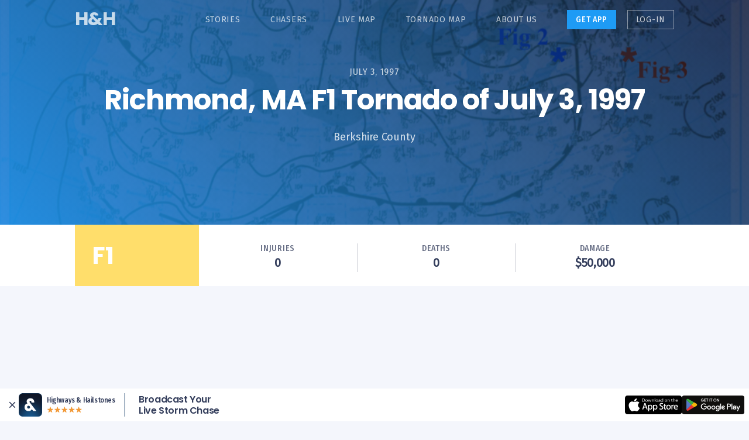

--- FILE ---
content_type: text/html; charset=UTF-8
request_url: https://highwaysandhailstones.com/tornado/richmond-ma-f1-tornado-of-july-3-1997/
body_size: 12914
content:

<!doctype html>
<!--[if lt IE 9]><html class="no-js no-svg ie lt-ie9 lt-ie8 lt-ie7" lang="en-US"> <![endif]-->
<!--[if IE 9]><html class="no-js no-svg ie ie9 lt-ie9 lt-ie8" lang="en-US"> <![endif]-->
<!--[if gt IE 9]><!--><html class="no-js no-svg" lang="en-US"> <!--<![endif]-->
<head>
    <meta charset="UTF-8" />
    <meta http-equiv="Content-Type" content="text/html; charset=UTF-8" />
    <meta http-equiv="X-UA-Compatible" content="IE=edge">
    <meta name="viewport" content="width=device-width, initial-scale=1, user-scalable=no">

    <meta name='robots' content='index, follow, max-image-preview:large, max-snippet:-1, max-video-preview:-1' />

	<!-- This site is optimized with the Yoast SEO plugin v21.5 - https://yoast.com/wordpress/plugins/seo/ -->
	<title>Richmond, MA F1 Tornado of July 3, 1997 &#8212; Highways &amp; Hailstones</title>
	<meta name="description" content="Recounting the tornado that occurred northwest of Richmond, Massachusetts during a tornado outbreak on July 3, 1997." />
	<link rel="canonical" href="https://highwaysandhailstones.com/tornado/richmond-ma-f1-tornado-of-july-3-1997/" />
	<meta property="og:locale" content="en_US" />
	<meta property="og:type" content="article" />
	<meta property="og:title" content="Richmond, MA F1 Tornado of July 3, 1997 &#8212; Highways &amp; Hailstones" />
	<meta property="og:description" content="Recounting the tornado that occurred northwest of Richmond, Massachusetts during a tornado outbreak on July 3, 1997." />
	<meta property="og:url" content="https://highwaysandhailstones.com/tornado/richmond-ma-f1-tornado-of-july-3-1997/" />
	<meta property="og:site_name" content="Highways &amp; Hailstones" />
	<meta property="article:publisher" content="https://www.facebook.com/highwaysandhailstones/" />
	<meta property="og:image" content="https://highwaysandhailstones.com/wp-content/uploads/2020/01/Untitled-27-1.png" />
	<meta property="og:image:width" content="928" />
	<meta property="og:image:height" content="731" />
	<meta property="og:image:type" content="image/png" />
	<meta name="twitter:card" content="summary_large_image" />
	<meta name="twitter:site" content="@highwayshail" />
	<meta name="twitter:label1" content="Est. reading time" />
	<meta name="twitter:data1" content="2 minutes" />
	<script type="application/ld+json" class="yoast-schema-graph">{"@context":"https://schema.org","@graph":[{"@type":"WebPage","@id":"https://highwaysandhailstones.com/tornado/richmond-ma-f1-tornado-of-july-3-1997/","url":"https://highwaysandhailstones.com/tornado/richmond-ma-f1-tornado-of-july-3-1997/","name":"Richmond, MA F1 Tornado of July 3, 1997 &#8212; Highways &amp; Hailstones","isPartOf":{"@id":"https://highwaysandhailstones.com/#website"},"primaryImageOfPage":{"@id":"https://highwaysandhailstones.com/tornado/richmond-ma-f1-tornado-of-july-3-1997/#primaryimage"},"image":{"@id":"https://highwaysandhailstones.com/tornado/richmond-ma-f1-tornado-of-july-3-1997/#primaryimage"},"thumbnailUrl":"https://highwaysandhailstones.com/wp-content/uploads/2020/01/Untitled-27-1.png","datePublished":"2020-01-09T16:55:32+00:00","dateModified":"2020-01-09T16:55:32+00:00","description":"Recounting the tornado that occurred northwest of Richmond, Massachusetts during a tornado outbreak on July 3, 1997.","breadcrumb":{"@id":"https://highwaysandhailstones.com/tornado/richmond-ma-f1-tornado-of-july-3-1997/#breadcrumb"},"inLanguage":"en-US","potentialAction":[{"@type":"ReadAction","target":["https://highwaysandhailstones.com/tornado/richmond-ma-f1-tornado-of-july-3-1997/"]}]},{"@type":"ImageObject","inLanguage":"en-US","@id":"https://highwaysandhailstones.com/tornado/richmond-ma-f1-tornado-of-july-3-1997/#primaryimage","url":"https://highwaysandhailstones.com/wp-content/uploads/2020/01/Untitled-27-1.png","contentUrl":"https://highwaysandhailstones.com/wp-content/uploads/2020/01/Untitled-27-1.png","width":928,"height":731},{"@type":"BreadcrumbList","@id":"https://highwaysandhailstones.com/tornado/richmond-ma-f1-tornado-of-july-3-1997/#breadcrumb","itemListElement":[{"@type":"ListItem","position":1,"name":"Home","item":"https://highwaysandhailstones.com/"},{"@type":"ListItem","position":2,"name":"Tornadoes","item":"https://highwaysandhailstones.com/tornado/"},{"@type":"ListItem","position":3,"name":"Richmond, MA F1 Tornado of July 3, 1997"}]},{"@type":"WebSite","@id":"https://highwaysandhailstones.com/#website","url":"https://highwaysandhailstones.com/","name":"Highways &amp; Hailstones","description":"Severe weather, experienced","publisher":{"@id":"https://highwaysandhailstones.com/#organization"},"potentialAction":[{"@type":"SearchAction","target":{"@type":"EntryPoint","urlTemplate":"https://highwaysandhailstones.com/?s={search_term_string}"},"query-input":"required name=search_term_string"}],"inLanguage":"en-US"},{"@type":"Organization","@id":"https://highwaysandhailstones.com/#organization","name":"Highways & Hailstones","url":"https://highwaysandhailstones.com/","logo":{"@type":"ImageObject","inLanguage":"en-US","@id":"https://highwaysandhailstones.com/#/schema/logo/image/","url":"https://highwaysandhailstones.com/wp-content/uploads/2019/05/HighwaysANDhailstones2.jpg","contentUrl":"https://highwaysandhailstones.com/wp-content/uploads/2019/05/HighwaysANDhailstones2.jpg","width":768,"height":512,"caption":"Highways & Hailstones"},"image":{"@id":"https://highwaysandhailstones.com/#/schema/logo/image/"},"sameAs":["https://www.facebook.com/highwaysandhailstones/","https://twitter.com/highwayshail"]}]}</script>
	<!-- / Yoast SEO plugin. -->


<link rel='dns-prefetch' href='//cdnjs.cloudflare.com' />
<link rel="alternate" type="application/rss+xml" title="Highways &amp; Hailstones &raquo; Feed" href="https://highwaysandhailstones.com/feed/" />
<link rel="alternate" type="application/rss+xml" title="Highways &amp; Hailstones &raquo; Comments Feed" href="https://highwaysandhailstones.com/comments/feed/" />
<script type="text/javascript">
/* <![CDATA[ */
window._wpemojiSettings = {"baseUrl":"https:\/\/s.w.org\/images\/core\/emoji\/14.0.0\/72x72\/","ext":".png","svgUrl":"https:\/\/s.w.org\/images\/core\/emoji\/14.0.0\/svg\/","svgExt":".svg","source":{"concatemoji":"https:\/\/highwaysandhailstones.com\/wp-includes\/js\/wp-emoji-release.min.js?ver=6.4.7"}};
/*! This file is auto-generated */
!function(i,n){var o,s,e;function c(e){try{var t={supportTests:e,timestamp:(new Date).valueOf()};sessionStorage.setItem(o,JSON.stringify(t))}catch(e){}}function p(e,t,n){e.clearRect(0,0,e.canvas.width,e.canvas.height),e.fillText(t,0,0);var t=new Uint32Array(e.getImageData(0,0,e.canvas.width,e.canvas.height).data),r=(e.clearRect(0,0,e.canvas.width,e.canvas.height),e.fillText(n,0,0),new Uint32Array(e.getImageData(0,0,e.canvas.width,e.canvas.height).data));return t.every(function(e,t){return e===r[t]})}function u(e,t,n){switch(t){case"flag":return n(e,"\ud83c\udff3\ufe0f\u200d\u26a7\ufe0f","\ud83c\udff3\ufe0f\u200b\u26a7\ufe0f")?!1:!n(e,"\ud83c\uddfa\ud83c\uddf3","\ud83c\uddfa\u200b\ud83c\uddf3")&&!n(e,"\ud83c\udff4\udb40\udc67\udb40\udc62\udb40\udc65\udb40\udc6e\udb40\udc67\udb40\udc7f","\ud83c\udff4\u200b\udb40\udc67\u200b\udb40\udc62\u200b\udb40\udc65\u200b\udb40\udc6e\u200b\udb40\udc67\u200b\udb40\udc7f");case"emoji":return!n(e,"\ud83e\udef1\ud83c\udffb\u200d\ud83e\udef2\ud83c\udfff","\ud83e\udef1\ud83c\udffb\u200b\ud83e\udef2\ud83c\udfff")}return!1}function f(e,t,n){var r="undefined"!=typeof WorkerGlobalScope&&self instanceof WorkerGlobalScope?new OffscreenCanvas(300,150):i.createElement("canvas"),a=r.getContext("2d",{willReadFrequently:!0}),o=(a.textBaseline="top",a.font="600 32px Arial",{});return e.forEach(function(e){o[e]=t(a,e,n)}),o}function t(e){var t=i.createElement("script");t.src=e,t.defer=!0,i.head.appendChild(t)}"undefined"!=typeof Promise&&(o="wpEmojiSettingsSupports",s=["flag","emoji"],n.supports={everything:!0,everythingExceptFlag:!0},e=new Promise(function(e){i.addEventListener("DOMContentLoaded",e,{once:!0})}),new Promise(function(t){var n=function(){try{var e=JSON.parse(sessionStorage.getItem(o));if("object"==typeof e&&"number"==typeof e.timestamp&&(new Date).valueOf()<e.timestamp+604800&&"object"==typeof e.supportTests)return e.supportTests}catch(e){}return null}();if(!n){if("undefined"!=typeof Worker&&"undefined"!=typeof OffscreenCanvas&&"undefined"!=typeof URL&&URL.createObjectURL&&"undefined"!=typeof Blob)try{var e="postMessage("+f.toString()+"("+[JSON.stringify(s),u.toString(),p.toString()].join(",")+"));",r=new Blob([e],{type:"text/javascript"}),a=new Worker(URL.createObjectURL(r),{name:"wpTestEmojiSupports"});return void(a.onmessage=function(e){c(n=e.data),a.terminate(),t(n)})}catch(e){}c(n=f(s,u,p))}t(n)}).then(function(e){for(var t in e)n.supports[t]=e[t],n.supports.everything=n.supports.everything&&n.supports[t],"flag"!==t&&(n.supports.everythingExceptFlag=n.supports.everythingExceptFlag&&n.supports[t]);n.supports.everythingExceptFlag=n.supports.everythingExceptFlag&&!n.supports.flag,n.DOMReady=!1,n.readyCallback=function(){n.DOMReady=!0}}).then(function(){return e}).then(function(){var e;n.supports.everything||(n.readyCallback(),(e=n.source||{}).concatemoji?t(e.concatemoji):e.wpemoji&&e.twemoji&&(t(e.twemoji),t(e.wpemoji)))}))}((window,document),window._wpemojiSettings);
/* ]]> */
</script>
<style id='wp-emoji-styles-inline-css' type='text/css'>

	img.wp-smiley, img.emoji {
		display: inline !important;
		border: none !important;
		box-shadow: none !important;
		height: 1em !important;
		width: 1em !important;
		margin: 0 0.07em !important;
		vertical-align: -0.1em !important;
		background: none !important;
		padding: 0 !important;
	}
</style>
<link rel='stylesheet' id='wp-block-library-css' href='https://highwaysandhailstones.com/wp-includes/css/dist/block-library/style.min.css?ver=6.4.7' type='text/css' media='all' />
<style id='classic-theme-styles-inline-css' type='text/css'>
/*! This file is auto-generated */
.wp-block-button__link{color:#fff;background-color:#32373c;border-radius:9999px;box-shadow:none;text-decoration:none;padding:calc(.667em + 2px) calc(1.333em + 2px);font-size:1.125em}.wp-block-file__button{background:#32373c;color:#fff;text-decoration:none}
</style>
<style id='global-styles-inline-css' type='text/css'>
body{--wp--preset--color--black: #000000;--wp--preset--color--cyan-bluish-gray: #abb8c3;--wp--preset--color--white: #ffffff;--wp--preset--color--pale-pink: #f78da7;--wp--preset--color--vivid-red: #cf2e2e;--wp--preset--color--luminous-vivid-orange: #ff6900;--wp--preset--color--luminous-vivid-amber: #fcb900;--wp--preset--color--light-green-cyan: #7bdcb5;--wp--preset--color--vivid-green-cyan: #00d084;--wp--preset--color--pale-cyan-blue: #8ed1fc;--wp--preset--color--vivid-cyan-blue: #0693e3;--wp--preset--color--vivid-purple: #9b51e0;--wp--preset--gradient--vivid-cyan-blue-to-vivid-purple: linear-gradient(135deg,rgba(6,147,227,1) 0%,rgb(155,81,224) 100%);--wp--preset--gradient--light-green-cyan-to-vivid-green-cyan: linear-gradient(135deg,rgb(122,220,180) 0%,rgb(0,208,130) 100%);--wp--preset--gradient--luminous-vivid-amber-to-luminous-vivid-orange: linear-gradient(135deg,rgba(252,185,0,1) 0%,rgba(255,105,0,1) 100%);--wp--preset--gradient--luminous-vivid-orange-to-vivid-red: linear-gradient(135deg,rgba(255,105,0,1) 0%,rgb(207,46,46) 100%);--wp--preset--gradient--very-light-gray-to-cyan-bluish-gray: linear-gradient(135deg,rgb(238,238,238) 0%,rgb(169,184,195) 100%);--wp--preset--gradient--cool-to-warm-spectrum: linear-gradient(135deg,rgb(74,234,220) 0%,rgb(151,120,209) 20%,rgb(207,42,186) 40%,rgb(238,44,130) 60%,rgb(251,105,98) 80%,rgb(254,248,76) 100%);--wp--preset--gradient--blush-light-purple: linear-gradient(135deg,rgb(255,206,236) 0%,rgb(152,150,240) 100%);--wp--preset--gradient--blush-bordeaux: linear-gradient(135deg,rgb(254,205,165) 0%,rgb(254,45,45) 50%,rgb(107,0,62) 100%);--wp--preset--gradient--luminous-dusk: linear-gradient(135deg,rgb(255,203,112) 0%,rgb(199,81,192) 50%,rgb(65,88,208) 100%);--wp--preset--gradient--pale-ocean: linear-gradient(135deg,rgb(255,245,203) 0%,rgb(182,227,212) 50%,rgb(51,167,181) 100%);--wp--preset--gradient--electric-grass: linear-gradient(135deg,rgb(202,248,128) 0%,rgb(113,206,126) 100%);--wp--preset--gradient--midnight: linear-gradient(135deg,rgb(2,3,129) 0%,rgb(40,116,252) 100%);--wp--preset--font-size--small: 13px;--wp--preset--font-size--medium: 20px;--wp--preset--font-size--large: 36px;--wp--preset--font-size--x-large: 42px;--wp--preset--spacing--20: 0.44rem;--wp--preset--spacing--30: 0.67rem;--wp--preset--spacing--40: 1rem;--wp--preset--spacing--50: 1.5rem;--wp--preset--spacing--60: 2.25rem;--wp--preset--spacing--70: 3.38rem;--wp--preset--spacing--80: 5.06rem;--wp--preset--shadow--natural: 6px 6px 9px rgba(0, 0, 0, 0.2);--wp--preset--shadow--deep: 12px 12px 50px rgba(0, 0, 0, 0.4);--wp--preset--shadow--sharp: 6px 6px 0px rgba(0, 0, 0, 0.2);--wp--preset--shadow--outlined: 6px 6px 0px -3px rgba(255, 255, 255, 1), 6px 6px rgba(0, 0, 0, 1);--wp--preset--shadow--crisp: 6px 6px 0px rgba(0, 0, 0, 1);}:where(.is-layout-flex){gap: 0.5em;}:where(.is-layout-grid){gap: 0.5em;}body .is-layout-flow > .alignleft{float: left;margin-inline-start: 0;margin-inline-end: 2em;}body .is-layout-flow > .alignright{float: right;margin-inline-start: 2em;margin-inline-end: 0;}body .is-layout-flow > .aligncenter{margin-left: auto !important;margin-right: auto !important;}body .is-layout-constrained > .alignleft{float: left;margin-inline-start: 0;margin-inline-end: 2em;}body .is-layout-constrained > .alignright{float: right;margin-inline-start: 2em;margin-inline-end: 0;}body .is-layout-constrained > .aligncenter{margin-left: auto !important;margin-right: auto !important;}body .is-layout-constrained > :where(:not(.alignleft):not(.alignright):not(.alignfull)){max-width: var(--wp--style--global--content-size);margin-left: auto !important;margin-right: auto !important;}body .is-layout-constrained > .alignwide{max-width: var(--wp--style--global--wide-size);}body .is-layout-flex{display: flex;}body .is-layout-flex{flex-wrap: wrap;align-items: center;}body .is-layout-flex > *{margin: 0;}body .is-layout-grid{display: grid;}body .is-layout-grid > *{margin: 0;}:where(.wp-block-columns.is-layout-flex){gap: 2em;}:where(.wp-block-columns.is-layout-grid){gap: 2em;}:where(.wp-block-post-template.is-layout-flex){gap: 1.25em;}:where(.wp-block-post-template.is-layout-grid){gap: 1.25em;}.has-black-color{color: var(--wp--preset--color--black) !important;}.has-cyan-bluish-gray-color{color: var(--wp--preset--color--cyan-bluish-gray) !important;}.has-white-color{color: var(--wp--preset--color--white) !important;}.has-pale-pink-color{color: var(--wp--preset--color--pale-pink) !important;}.has-vivid-red-color{color: var(--wp--preset--color--vivid-red) !important;}.has-luminous-vivid-orange-color{color: var(--wp--preset--color--luminous-vivid-orange) !important;}.has-luminous-vivid-amber-color{color: var(--wp--preset--color--luminous-vivid-amber) !important;}.has-light-green-cyan-color{color: var(--wp--preset--color--light-green-cyan) !important;}.has-vivid-green-cyan-color{color: var(--wp--preset--color--vivid-green-cyan) !important;}.has-pale-cyan-blue-color{color: var(--wp--preset--color--pale-cyan-blue) !important;}.has-vivid-cyan-blue-color{color: var(--wp--preset--color--vivid-cyan-blue) !important;}.has-vivid-purple-color{color: var(--wp--preset--color--vivid-purple) !important;}.has-black-background-color{background-color: var(--wp--preset--color--black) !important;}.has-cyan-bluish-gray-background-color{background-color: var(--wp--preset--color--cyan-bluish-gray) !important;}.has-white-background-color{background-color: var(--wp--preset--color--white) !important;}.has-pale-pink-background-color{background-color: var(--wp--preset--color--pale-pink) !important;}.has-vivid-red-background-color{background-color: var(--wp--preset--color--vivid-red) !important;}.has-luminous-vivid-orange-background-color{background-color: var(--wp--preset--color--luminous-vivid-orange) !important;}.has-luminous-vivid-amber-background-color{background-color: var(--wp--preset--color--luminous-vivid-amber) !important;}.has-light-green-cyan-background-color{background-color: var(--wp--preset--color--light-green-cyan) !important;}.has-vivid-green-cyan-background-color{background-color: var(--wp--preset--color--vivid-green-cyan) !important;}.has-pale-cyan-blue-background-color{background-color: var(--wp--preset--color--pale-cyan-blue) !important;}.has-vivid-cyan-blue-background-color{background-color: var(--wp--preset--color--vivid-cyan-blue) !important;}.has-vivid-purple-background-color{background-color: var(--wp--preset--color--vivid-purple) !important;}.has-black-border-color{border-color: var(--wp--preset--color--black) !important;}.has-cyan-bluish-gray-border-color{border-color: var(--wp--preset--color--cyan-bluish-gray) !important;}.has-white-border-color{border-color: var(--wp--preset--color--white) !important;}.has-pale-pink-border-color{border-color: var(--wp--preset--color--pale-pink) !important;}.has-vivid-red-border-color{border-color: var(--wp--preset--color--vivid-red) !important;}.has-luminous-vivid-orange-border-color{border-color: var(--wp--preset--color--luminous-vivid-orange) !important;}.has-luminous-vivid-amber-border-color{border-color: var(--wp--preset--color--luminous-vivid-amber) !important;}.has-light-green-cyan-border-color{border-color: var(--wp--preset--color--light-green-cyan) !important;}.has-vivid-green-cyan-border-color{border-color: var(--wp--preset--color--vivid-green-cyan) !important;}.has-pale-cyan-blue-border-color{border-color: var(--wp--preset--color--pale-cyan-blue) !important;}.has-vivid-cyan-blue-border-color{border-color: var(--wp--preset--color--vivid-cyan-blue) !important;}.has-vivid-purple-border-color{border-color: var(--wp--preset--color--vivid-purple) !important;}.has-vivid-cyan-blue-to-vivid-purple-gradient-background{background: var(--wp--preset--gradient--vivid-cyan-blue-to-vivid-purple) !important;}.has-light-green-cyan-to-vivid-green-cyan-gradient-background{background: var(--wp--preset--gradient--light-green-cyan-to-vivid-green-cyan) !important;}.has-luminous-vivid-amber-to-luminous-vivid-orange-gradient-background{background: var(--wp--preset--gradient--luminous-vivid-amber-to-luminous-vivid-orange) !important;}.has-luminous-vivid-orange-to-vivid-red-gradient-background{background: var(--wp--preset--gradient--luminous-vivid-orange-to-vivid-red) !important;}.has-very-light-gray-to-cyan-bluish-gray-gradient-background{background: var(--wp--preset--gradient--very-light-gray-to-cyan-bluish-gray) !important;}.has-cool-to-warm-spectrum-gradient-background{background: var(--wp--preset--gradient--cool-to-warm-spectrum) !important;}.has-blush-light-purple-gradient-background{background: var(--wp--preset--gradient--blush-light-purple) !important;}.has-blush-bordeaux-gradient-background{background: var(--wp--preset--gradient--blush-bordeaux) !important;}.has-luminous-dusk-gradient-background{background: var(--wp--preset--gradient--luminous-dusk) !important;}.has-pale-ocean-gradient-background{background: var(--wp--preset--gradient--pale-ocean) !important;}.has-electric-grass-gradient-background{background: var(--wp--preset--gradient--electric-grass) !important;}.has-midnight-gradient-background{background: var(--wp--preset--gradient--midnight) !important;}.has-small-font-size{font-size: var(--wp--preset--font-size--small) !important;}.has-medium-font-size{font-size: var(--wp--preset--font-size--medium) !important;}.has-large-font-size{font-size: var(--wp--preset--font-size--large) !important;}.has-x-large-font-size{font-size: var(--wp--preset--font-size--x-large) !important;}
.wp-block-navigation a:where(:not(.wp-element-button)){color: inherit;}
:where(.wp-block-post-template.is-layout-flex){gap: 1.25em;}:where(.wp-block-post-template.is-layout-grid){gap: 1.25em;}
:where(.wp-block-columns.is-layout-flex){gap: 2em;}:where(.wp-block-columns.is-layout-grid){gap: 2em;}
.wp-block-pullquote{font-size: 1.5em;line-height: 1.6;}
</style>
<link rel='stylesheet' id='hh2-style-css' href='https://highwaysandhailstones.com/wp-content/themes/hh2/style.css?ver=1689322604' type='text/css' media='all' />
<script type="text/javascript" src="https://cdnjs.cloudflare.com/ajax/libs/jquery/3.6.1/jquery.min.js" id="jquery-js"></script>
<link rel="https://api.w.org/" href="https://highwaysandhailstones.com/wp-json/" /><link rel="alternate" type="application/json" href="https://highwaysandhailstones.com/wp-json/wp/v2/tornado/9405" /><link rel="EditURI" type="application/rsd+xml" title="RSD" href="https://highwaysandhailstones.com/xmlrpc.php?rsd" />
<meta name="generator" content="WordPress 6.4.7" />
<link rel='shortlink' href='https://highwaysandhailstones.com/?p=9405' />
<link rel="alternate" type="application/json+oembed" href="https://highwaysandhailstones.com/wp-json/oembed/1.0/embed?url=https%3A%2F%2Fhighwaysandhailstones.com%2Ftornado%2Frichmond-ma-f1-tornado-of-july-3-1997%2F" />
<link rel="alternate" type="text/xml+oembed" href="https://highwaysandhailstones.com/wp-json/oembed/1.0/embed?url=https%3A%2F%2Fhighwaysandhailstones.com%2Ftornado%2Frichmond-ma-f1-tornado-of-july-3-1997%2F&#038;format=xml" />


    <!-- Add icon library -->
    <link rel="stylesheet" href="https://cdnjs.cloudflare.com/ajax/libs/font-awesome/4.7.0/css/font-awesome.min.css">
    <!-- TODO: include only the weights we need -->
    <link href="https://fonts.googleapis.com/css?family=Fira+Sans|Poppins:400,500,600,700|Fira+Sans+Condensed:400,500" rel="stylesheet">
    <script src='https://api.mapbox.com/mapbox-gl-js/v2.13.0/mapbox-gl.js'></script>
    <link href='https://api.mapbox.com/mapbox-gl-js/v2.13.0/mapbox-gl.css' rel='stylesheet' />

    <link rel='stylesheet' href='https://api.mapbox.com/mapbox-gl-js/plugins/mapbox-gl-geocoder/v4.3.0/mapbox-gl-geocoder.css' type='text/css' />
    <script src='https://api.mapbox.com/mapbox-gl-js/plugins/mapbox-gl-geocoder/v4.3.0/mapbox-gl-geocoder.min.js'></script>

    <script src="https://cdn.jsdelivr.net/npm/getstream@8.1.5/dist/js_min/getstream.js"></script>

    <!-- Tribute for user mention in comments -->
    <link rel="stylesheet" href="https://highwaysandhailstones.com/wp-content/themes/hh2/static/css/tribute.css">

    <link rel="icon" type="image/png" href="https://highwaysandhailstones.com/wp-content/themes/hh2/static/images/favicon-hh.png" />

        <!-- Google Tag Manager -->
    <script>(function(w,d,s,l,i){w[l]=w[l]||[];w[l].push({'gtm.start':

    new Date().getTime(),event:'gtm.js'});var f=d.getElementsByTagName(s)[0],

    j=d.createElement(s),dl=l!='dataLayer'?'&l='+l:'';j.async=true;j.src=

    'https://www.googletagmanager.com/gtm.js?id='+i+dl;f.parentNode.insertBefore(j,f);

    })(window,document,'script','dataLayer','GTM-N49DW76');</script>
    <!-- End Google Tag Manager -->
    
    			</head>

	<body class="tornado-template-default single single-tornado postid-9405 slug-richmond-ma-f1-tornado-of-july-3-1997 " data-template="base.twig">
                    <!-- Google Tag Manager (noscript) -->
            <noscript><iframe src="https://www.googletagmanager.com/ns.html?id=GTM-N49DW76"
                              height="0" width="0" style="display:none;visibility:hidden"></iframe></noscript>
            <!-- End Google Tag Manager (noscript) -->
        
        									<header class="Header">
					
					<nav id="nav-main" class="Header__nav" role="navigation">
						<div class="Header__logo">
							<a href="https://highwaysandhailstones.com" rel="home">
								H&amp;H
							</a>
							<a href="https://highwaysandhailstones.com" rel="home">
								Highways &amp; Hailstones
							</a>
						</div>
													<a class="get-app-mobile" target="_blank" href="https://click.highwaysandhailstones.com/0LUm?af_xp=referral&pid=hh_website&c=navigation">
								<span>Get App</span>
							</a>
							<a href="#" class="Header__hamburger">
								<svg width="18" height="14" viewBox="0 0 18 14" fill="none" xmlns="http://www.w3.org/2000/svg" class="Header__hamburger__open">
									<rect width="18" height="1.5" fill="white"/>
									<rect y="6" width="18" height="1.5" fill="white"/>
									<rect y="12" width="18" height="1.5" fill="white"/>
								</svg>
								<svg width="16" height="16" viewBox="0 0 16 16" fill="none" xmlns="http://www.w3.org/2000/svg" class="Header__hamburger__close">
									<path d="M15 1L1 15" stroke="white" stroke-width="2"/>
									<path d="M15 15L1 1" stroke="white" stroke-width="2"/>
								</svg>
							</a>
								<ul>
			<li class=" menu-item menu-item-type-post_type menu-item-object-page current_page_parent menu-item-3402">
			<a target="" href="https://highwaysandhailstones.com/?page_id=3383">Stories</a>
					</li>
			<li class=" menu-item menu-item-type-post_type menu-item-object-page menu-item-84">
			<a target="" href="https://highwaysandhailstones.com/chasers/">Chasers</a>
					</li>
			<li class=" menu-item menu-item-type-custom menu-item-object-custom menu-item-15769">
			<a target="" href="https://live.highwaysandhailstones.com/">Live Map</a>
					</li>
			<li class=" menu-item menu-item-type-post_type menu-item-object-page menu-item-3645">
			<a target="" href="https://highwaysandhailstones.com/tornadoes/">Tornado Map</a>
					</li>
			<li class=" menu-item menu-item-type-post_type menu-item-object-page menu-item-3468">
			<a target="" href="https://highwaysandhailstones.com/about-us/">About Us</a>
					</li>
			<li class="get-app-desktop">
			<a target="_blank" href="https://click.highwaysandhailstones.com/0LUm?af_xp=referral&pid=hh_website&c=navigation">Get App</a>
		</li>
				<li class="login"><a href="/wp-login.php">Log-in</a></li>
		</ul>
											</nav><!-- #nav -->

				</header>
					

		<section id="content" role="main" class="content-wrapper">
			<div class="wrapper ">
								
				
	<section class="Hero Hero--single-tornado" style="background-image:
      linear-gradient(45deg, rgba(30, 155, 245, 0.87) 0%, rgba(30, 154, 245, 0) 100%),
      linear-gradient(#343E5C, #343E5C),
      url(https://highwaysandhailstones.com/wp-content/uploads/2020/01/Untitled-27-1.png);">
		<header class="Hero__header">
			<div>
					<div class="Hero__meta Post__meta">
						<time>July 3, 1997</time>
					</div>
		    	<h1 class="Hero__title">Richmond, MA F1 Tornado of July 3, 1997</h1>
								<p class="Hero__tagline Hero__tagline--counties">Berkshire County</p>
							</div>
		</header>
  </section>

	<section class="Tornado">

		<aside class="Tornado__meta">
			<div class="Tornado__meta__ef bg-ef1">
				F1
			</div>
			<div class="Tornado__meta__meta">
													
				<div>
					<span>Injuries</span>
					<p><strong>0</strong></p>
				</div>
				<div>
					<span>Deaths</span>
					<p><strong>0</strong></p>
				</div>
								<div>
					<span>Damage</span>
					<p><strong>$50,000</strong></p>
				</div>
							</div>
		</aside>
		<div class="Tornado__map">
						<div id='map'></div>
		</div>
		<script>
	const MAP_POLYGON = JSON.parse(`{"coordinates":[[-73.399835,42.399925],[-73.389733,42.400113]],"type":"LineString"}`);
	const LAYER_TYPE = MAP_POLYGON.hasOwnProperty('type') && MAP_POLYGON.type === 'Polygon' ? 'fill' : 'line';
	const GEO_TYPE = MAP_POLYGON.hasOwnProperty('type') ? MAP_POLYGON.type : 'LineString';
	const COORDINATES = MAP_POLYGON.hasOwnProperty('coordinates') ? MAP_POLYGON.coordinates : MAP_POLYGON;
	const BOUNDS = LAYER_TYPE === 'fill' ?
		[
			COORDINATES[0][0],
			COORDINATES[0][ Math.ceil(COORDINATES[0].length / 2)]
		]
		: [
			COORDINATES[0],
			COORDINATES[COORDINATES.length-1]
		];

	console.log(COORDINATES);
		window.addEventListener('DOMContentLoaded', () => {

		console.log(MAP_POLYGON);
		mapboxgl.accessToken = 'pk.eyJ1IjoiaGlnaHdheXNhbmRoYWlsc3RvbmVzIiwiYSI6ImNqeW5zOWZiajB0b2IzbG8ydjZncDYwMWEifQ.Bik9Qb_ZSshJfLsuzKQAsw';

		var map = new mapboxgl.Map({
			container: 'map',
			attributionControl: false,
			style: 'mapbox://styles/highwaysandhailstones/cjynsjl5z405f1cmqfym2bxac',
			//center: MAP_POLYGON[0], // starting position
			bounds: BOUNDS,
			
			fitBoundsOptions: {
				padding: {top: window.innerHeight/4, bottom: window.innerHeight/4, left: window.innerWidth/8, right: window.innerWidth/8}
			}
		});
		map.scrollZoom.disable();
		map.dragRotate.disable();
		map.touchZoomRotate.disableRotation();
		var navControl = new mapboxgl.NavigationControl({showCompass: false});
		map.addControl(navControl, 'bottom-right');

		map.on('style.load', function () {
			if(LAYER_TYPE === 'line'){
				map.addLayer({
					"id": "tornado",
					"type": LAYER_TYPE,
					"source": {
						"type": "geojson",
						"data": {
							"type": "Feature",
							"properties": {
								"mag": 1
							},
							"geometry": {
								"type": GEO_TYPE,
								"coordinates": COORDINATES
							}
						}
					},
					"layout": {
							"line-join": "round",
							"line-cap": "round"
					},
					"paint": {
						"line-color": ['match', ['get', 'mag'],
							0, '#00C7E3',
							1, '#FFDE6B',
							2, '#FFC42B',
							3, '#FFA600',
							4, '#FF6E1C',
							5, '#F82E46',
							'#00C7E3'
						],
						"line-width": ["interpolate", ["linear"], ["zoom"],
							4, ['*', ['max', ['get', 'mag'], 1], 1],
							22, ['*', ['max', ['get', 'mag'], 2], 5]
						]
					}
				});
			} else if (LAYER_TYPE === 'fill') {
				map.addLayer({
					"id": "tornado",
					"type": LAYER_TYPE,
					"source": {
						"type": "geojson",
						"data": {
							"type": "Feature",
							"properties": {
								"mag": 1
							},
							"geometry": {
								"type": GEO_TYPE,
								"coordinates": COORDINATES
							}
						}
					},
					"paint": {
						"fill-color": ['match', ['get', 'mag'],
						0, '#00C7E3',
						1, '#FFDE6B',
						2, '#FFC42B',
						3, '#FFA600',
						4, '#FF6E1C',
						5, '#F82E46',
						'#00C7E3'
						],
						"fill-opacity": 0.25
					},
				});
				map.addLayer({
					"id": "tornado-fill-lines",
					"type": 'line',
					"source": {
						"type": "geojson",
						"data": {
							"type": "Feature",
							"properties": {
								"mag": 1
							},
							"geometry": {
								"type": GEO_TYPE,
								"coordinates": COORDINATES
							}
						}
					},
					"paint": {
						"line-color": ['match', ['get', 'mag'],
						0, '#00C7E3',
						1, '#FFDE6B',
						2, '#FFC42B',
						3, '#FFA600',
						4, '#FF6E1C',
						5, '#F82E46',
						'#00C7E3'
						],
						"line-width": ["interpolate", ["linear"], ["zoom"],
						4, ['*', ['max', ['get', 'mag'], 1], 1],
						22, ['*', ['max', ['get', 'mag'], 2], 2]
						]
					},
				});
			}
		})
		
	});
</script>	</section>
<!-- 
	<div class="content-wrapper">
		<article class="post-type-tornado" id="post-9405">
			<section class="article-content">
				<div class="article-body">
					
<p>Figure  1 depicts the surface observations at 8:00 am EDT, which shows      a low pressure over the Great Lakes with a cold front extending across the northeastern United States. This front became the focus for intense thunderstorms and a tornado outbreak across western Massachusetts throughout the afternoon and evening hours of July 3rd. </p>



<figure class="wp-block-image size-large"><a href="https://highwaysandhailstones.com/wp-content/uploads/2019/12/Untitled-59.png"><img loading="lazy" decoding="async" width="928" height="731" src="https://highwaysandhailstones.com/wp-content/uploads/2020/01/Untitled-27-1.png" alt="" class="wp-image-9386" srcset="https://highwaysandhailstones.com/wp-content/uploads/2020/01/Untitled-27-1.png 928w, https://highwaysandhailstones.com/wp-content/uploads/2020/01/Untitled-27-1-768x605.png 768w, https://highwaysandhailstones.com/wp-content/uploads/2020/01/Untitled-27-1-480x378.png 480w" sizes="(max-width: 928px) 100vw, 928px" /></a><figcaption>      <strong>Figure 1</strong>. Surface weather map for June 3, 1997 at 8:00 am EDT and sounding location of Figure 2 and Figure 3 (NOAA, 2020, modified by Francis Lavigne-Theriault, 2020).      </figcaption></figure>



<p>Figure 2 depicts the observed sounding for Buffalo, NY at 8:00 am, which is just behind the cold front (Figure 1).</p>



<figure class="wp-block-image size-large"><img loading="lazy" decoding="async" width="1180" height="800" src="https://highwaysandhailstones.com/wp-content/uploads/2020/01/Buffalo-NY-12z.png" alt="" class="wp-image-9383" srcset="https://highwaysandhailstones.com/wp-content/uploads/2020/01/Buffalo-NY-12z.png 1180w, https://highwaysandhailstones.com/wp-content/uploads/2020/01/Buffalo-NY-12z-1024x694.png 1024w, https://highwaysandhailstones.com/wp-content/uploads/2020/01/Buffalo-NY-12z-768x521.png 768w, https://highwaysandhailstones.com/wp-content/uploads/2020/01/Buffalo-NY-12z-480x325.png 480w" sizes="(max-width: 1180px) 100vw, 1180px" /><figcaption><strong>Figure 2</strong>. Buffalo, NY 12Z observed sounding.</figcaption></figure>



<p>Figure 3 depicts the observed sounding at Brookhaven/Upton, NY at 8:00 am EDT ahead of the cold front. This sounding is the closest we have to depicting the environment in Massachusetts on this day. The environment in Figure 3 is upstream from MA, since we have southerly winds at the time of the sounding, which we could extrapolate to western MA. However, it is worth noting that the profile depicted in Figure 3 is near the coast and very much subject of coastal influences. These profiles were included for informative purposes rather than providing an explanation for this tornado outbreak. </p>



<figure class="wp-block-image size-large"><img loading="lazy" decoding="async" width="1180" height="800" src="https://highwaysandhailstones.com/wp-content/uploads/2020/01/BrookhavenUpton-NY-12z.png" alt="" class="wp-image-9384" srcset="https://highwaysandhailstones.com/wp-content/uploads/2020/01/BrookhavenUpton-NY-12z.png 1180w, https://highwaysandhailstones.com/wp-content/uploads/2020/01/BrookhavenUpton-NY-12z-1024x694.png 1024w, https://highwaysandhailstones.com/wp-content/uploads/2020/01/BrookhavenUpton-NY-12z-768x521.png 768w, https://highwaysandhailstones.com/wp-content/uploads/2020/01/BrookhavenUpton-NY-12z-480x325.png 480w" sizes="(max-width: 1180px) 100vw, 1180px" /><figcaption><strong>Figure 3.</strong> Brookhaven/Upton, NY 12Z observed sounding.</figcaption></figure>



<p> The Richmond, MA F1 tornado of     June 3, 1997   impacted     Berkshire County in Massachusetts. According to NOAA (2019), the  F1    tornado      caused no fatalities or injuries, but caused $50 thousand dollars in property damage. The tornado is a continuation of the <a rel="noreferrer noopener" aria-label="F2 tornado (opens in a new tab)" href="https://highwaysandhailstones.com/tornado/5605844/" target="_blank">F2 tornado</a>, which occurred in Columbia County. The tornado travelled for 0.5 miles and  had a     maximum width of 100 yards to lift two miles north-northwest of Richmond.  </p>



<figure class="wp-block-image size-large"><img loading="lazy" decoding="async" width="842" height="578" src="https://highwaysandhailstones.com/wp-content/uploads/2020/01/Untitled-29.png" alt="" class="wp-image-9393" srcset="https://highwaysandhailstones.com/wp-content/uploads/2020/01/Untitled-29.png 842w, https://highwaysandhailstones.com/wp-content/uploads/2020/01/Untitled-29-768x527.png 768w, https://highwaysandhailstones.com/wp-content/uploads/2020/01/Untitled-29-480x330.png 480w" sizes="(max-width: 842px) 100vw, 842px" /><figcaption><strong>Figure 4.</strong> Episode narrative for June 3, 1997 (NOAA NCEI, 2020).</figcaption></figure>



<hr class="wp-block-separator"/>



<h2 class="has-text-align-center wp-block-heading">Sources</h2>



<p> NOAA Central Library. (2020). U.S. Daily Weather Maps. Thursday June 3, 1997  [PDF]. Retrieved from <a rel="noreferrer noopener" href="https://library.noaa.gov/Collections/Digital-Collections/US-Daily-Weather-Maps" target="_blank">https://library.noaa.gov/Collections/Digital-Collections/US-Daily-Weather-Maps</a></p>



<p>NOAA National Centers for Environmental Information (2020). Storm Events Database. Retrieved from: <a rel="noreferrer noopener" href="https://www.ncdc.noaa.gov/stormevents/" target="_blank">https://www.ncdc.noaa.gov/stormevents/</a></p>

				</div>
			</section>
		</article>
	</div>/content-wrapper -->

		<div class="content-wrapper">
		<article class="post-type-tornado" id="post-9405">
			<section class="article-content">
				<div class="Share">
  <div class="Share__social">
                      <!-- &p[summary]=Figure 1 depicts the surface observations at 8:00 am EDT, which shows a low pressure over the Great Lakes with a cold front extending across the northeastern United States. This front became the focus for intense thunderstorms and a tornado outbreak across western Massachusetts throughout the afternoon and evening hours&hellip; <a href="https://highwaysandhailstones.com/tornado/richmond-ma-f1-tornado-of-july-3-1997/" class="read-more">Read More</a> -->
    <!-- 
    <a href="http://www.facebook.com/sharer.php?s=100&p[title]=Richmond, MA F1 Tornado of July 3, 1997&p[url]=https%3A%2F%2Fhighwaysandhailstones.com%2Ftornado%2Frichmond-ma-f1-tornado-of-july-3-1997%2F&p[images[0]=[https%3A%2F%2Fhighwaysandhailstones.com%2Fwp-content%2Fuploads%2F2020%2F01%2FUntitled-27-1.png]" onclick="window.open(this.href, 'facebookwindow','left=20,top=20,width=600,height=700,toolbar=0,resizable=1'); return false;">
      <img src="https://highwaysandhailstones.com/wp-content/themes/hh2/static/images/social/facebook.svg" />
    </a>
    -->
    <a href="https://www.facebook.com/sharer/sharer.php?u=https%3A%2F%2Fhighwaysandhailstones.com%2Ftornado%2Frichmond-ma-f1-tornado-of-july-3-1997%2F" onclick="window.open(this.href, 'facebookwindow','left=20,top=20,width=600,height=700,toolbar=0,resizable=1'); return false;">
      <img src="https://highwaysandhailstones.com/wp-content/themes/hh2/static/images/social/facebook.svg" />
    </a>
    <a href="https://twitter.com/intent/tweet?text=Richmond%2C%20MA%20F1%20Tornado%20of%20July%203%2C%201997 by %40HighwaysHail https%3A%2F%2Fhighwaysandhailstones.com%2Ftornado%2Frichmond-ma-f1-tornado-of-july-3-1997%2F" onclick="if('twttr' in window){ return false; } else { window.open(this.href, 'twitterwindow','left=20,top=20,width=600,height=300,toolbar=0,resizable=1'); return false; }">
      <img src="https://highwaysandhailstones.com/wp-content/themes/hh2/static/images/social/twitter.svg" />
    </a>
  </div>
</div>
										<div class="article-body">
							<br />
							
<p>Figure  1 depicts the surface observations at 8:00 am EDT, which shows      a low pressure over the Great Lakes with a cold front extending across the northeastern United States. This front became the focus for intense thunderstorms and a tornado outbreak across western Massachusetts throughout the afternoon and evening hours of July 3rd. </p>



<figure class="wp-block-image size-large"><a href="https://highwaysandhailstones.com/wp-content/uploads/2019/12/Untitled-59.png"><img loading="lazy" decoding="async" width="928" height="731" src="https://highwaysandhailstones.com/wp-content/uploads/2020/01/Untitled-27-1.png" alt="" class="wp-image-9386" srcset="https://highwaysandhailstones.com/wp-content/uploads/2020/01/Untitled-27-1.png 928w, https://highwaysandhailstones.com/wp-content/uploads/2020/01/Untitled-27-1-768x605.png 768w, https://highwaysandhailstones.com/wp-content/uploads/2020/01/Untitled-27-1-480x378.png 480w" sizes="(max-width: 928px) 100vw, 928px" /></a><figcaption>      <strong>Figure 1</strong>. Surface weather map for June 3, 1997 at 8:00 am EDT and sounding location of Figure 2 and Figure 3 (NOAA, 2020, modified by Francis Lavigne-Theriault, 2020).      </figcaption></figure>



<p>Figure 2 depicts the observed sounding for Buffalo, NY at 8:00 am, which is just behind the cold front (Figure 1).</p>



<figure class="wp-block-image size-large"><img loading="lazy" decoding="async" width="1180" height="800" src="https://highwaysandhailstones.com/wp-content/uploads/2020/01/Buffalo-NY-12z.png" alt="" class="wp-image-9383" srcset="https://highwaysandhailstones.com/wp-content/uploads/2020/01/Buffalo-NY-12z.png 1180w, https://highwaysandhailstones.com/wp-content/uploads/2020/01/Buffalo-NY-12z-1024x694.png 1024w, https://highwaysandhailstones.com/wp-content/uploads/2020/01/Buffalo-NY-12z-768x521.png 768w, https://highwaysandhailstones.com/wp-content/uploads/2020/01/Buffalo-NY-12z-480x325.png 480w" sizes="(max-width: 1180px) 100vw, 1180px" /><figcaption><strong>Figure 2</strong>. Buffalo, NY 12Z observed sounding.</figcaption></figure>



<p>Figure 3 depicts the observed sounding at Brookhaven/Upton, NY at 8:00 am EDT ahead of the cold front. This sounding is the closest we have to depicting the environment in Massachusetts on this day. The environment in Figure 3 is upstream from MA, since we have southerly winds at the time of the sounding, which we could extrapolate to western MA. However, it is worth noting that the profile depicted in Figure 3 is near the coast and very much subject of coastal influences. These profiles were included for informative purposes rather than providing an explanation for this tornado outbreak. </p>



<figure class="wp-block-image size-large"><img loading="lazy" decoding="async" width="1180" height="800" src="https://highwaysandhailstones.com/wp-content/uploads/2020/01/BrookhavenUpton-NY-12z.png" alt="" class="wp-image-9384" srcset="https://highwaysandhailstones.com/wp-content/uploads/2020/01/BrookhavenUpton-NY-12z.png 1180w, https://highwaysandhailstones.com/wp-content/uploads/2020/01/BrookhavenUpton-NY-12z-1024x694.png 1024w, https://highwaysandhailstones.com/wp-content/uploads/2020/01/BrookhavenUpton-NY-12z-768x521.png 768w, https://highwaysandhailstones.com/wp-content/uploads/2020/01/BrookhavenUpton-NY-12z-480x325.png 480w" sizes="(max-width: 1180px) 100vw, 1180px" /><figcaption><strong>Figure 3.</strong> Brookhaven/Upton, NY 12Z observed sounding.</figcaption></figure>



<p> The Richmond, MA F1 tornado of     June 3, 1997   impacted     Berkshire County in Massachusetts. According to NOAA (2019), the  F1    tornado      caused no fatalities or injuries, but caused $50 thousand dollars in property damage. The tornado is a continuation of the <a rel="noreferrer noopener" aria-label="F2 tornado (opens in a new tab)" href="https://highwaysandhailstones.com/tornado/5605844/" target="_blank">F2 tornado</a>, which occurred in Columbia County. The tornado travelled for 0.5 miles and  had a     maximum width of 100 yards to lift two miles north-northwest of Richmond.  </p>



<figure class="wp-block-image size-large"><img loading="lazy" decoding="async" width="842" height="578" src="https://highwaysandhailstones.com/wp-content/uploads/2020/01/Untitled-29.png" alt="" class="wp-image-9393" srcset="https://highwaysandhailstones.com/wp-content/uploads/2020/01/Untitled-29.png 842w, https://highwaysandhailstones.com/wp-content/uploads/2020/01/Untitled-29-768x527.png 768w, https://highwaysandhailstones.com/wp-content/uploads/2020/01/Untitled-29-480x330.png 480w" sizes="(max-width: 842px) 100vw, 842px" /><figcaption><strong>Figure 4.</strong> Episode narrative for June 3, 1997 (NOAA NCEI, 2020).</figcaption></figure>



<hr class="wp-block-separator"/>



<h2 class="has-text-align-center wp-block-heading">Sources</h2>



<p> NOAA Central Library. (2020). U.S. Daily Weather Maps. Thursday June 3, 1997  [PDF]. Retrieved from <a rel="noreferrer noopener" href="https://library.noaa.gov/Collections/Digital-Collections/US-Daily-Weather-Maps" target="_blank">https://library.noaa.gov/Collections/Digital-Collections/US-Daily-Weather-Maps</a></p>



<p>NOAA National Centers for Environmental Information (2020). Storm Events Database. Retrieved from: <a rel="noreferrer noopener" href="https://www.ncdc.noaa.gov/stormevents/" target="_blank">https://www.ncdc.noaa.gov/stormevents/</a></p>

						</div>
							</section>
		</article>
	</div><!-- /content-wrapper -->
	
	
	
	
	<section class="Section Section--join-cta Section--share-cta">
		<h3>Through the Eyes of Our Chasers</h3>
		<p>Do you have stories, photos, videos about this tornado?</p>
    <div class="Join__cta">
      <a href="/join" class="Log__more Cta__more">Share Your Story &nbsp; <span>&rarr;</span></a>
    </div>
	</section>
			</div>
		</section>

									<footer id="footer" class="Footer">
  <div class="Footer__meta">
    <a href="/"><img src="https://highwaysandhailstones.com/wp-content/themes/hh2/static/images/hh-logo.svg" width="74" height="27" alt="H&H logo" class="Footer__logo" /></a>
    <nav class="Footer__nav">
              <a href="https://highwaysandhailstones.com/join/">Contact Us</a>
              <a href="https://help.highwaysandhailstones.com/">Help</a>
              <a href="https://highwaysandhailstones.com/privacy-policy/">Privacy Policy</a>
              <a href="https://highwaysandhailstones.com/terms-of-use/">Terms of Use</a>
          </nav>
    <p class="Footer__copyright">&copy; Copyright 2026, Highways &amp; Hailstones</p>
    <!-- <ul class="Footer__social">
      <li><a href="https://www.facebook.com/highwaysandhailstones" target="_blank" /><img src="https://highwaysandhailstones.com/wp-content/themes/hh2/static/images/social/facebook-white.svg" alt="Highways and Hailstones on Facebook" /></a></li>
      <li><a href="https://twitter.com/HighwaysHail" target="_blank" /><img src="https://highwaysandhailstones.com/wp-content/themes/hh2/static/images/social/twitter-white.svg" alt="Highways and Hailstones on Twitter" /></a></li>
    </ul> -->
  </div>

  <div class="Footer__newsletter">
    <h2>Newsletter Sign Up</h2>

    <form action="https://highwaysandhailstones.us7.list-manage.com/subscribe/post" method="post">
        <input type="hidden" name="u" value="b1c901d4ed0cbd63598d12ac2">
        <input type="hidden" name="id" value="1c374328fb">
        <input type="email" required autocapitalize="off" autocorrect="off" name="MERGE0" id="MERGE0" value="" placeholder="Email">
        <button type="submit">&rarr;</button>
    </form>
    <div class="Footer__follow">
      <p class="Footer__copyright">Follow Us:</p>
      <ul class="Footer__social">
        <li><a href="https://www.facebook.com/highwaysandhailstones" target="_blank" /><img src="https://highwaysandhailstones.com/wp-content/themes/hh2/static/images/social/facebook-white.svg" width="24" height="24" alt="Highways and Hailstones on Facebook" /></a></li>
                <li><a href="https://www.instagram.com/highwayshailstones/" target="_blank" /><img src="https://highwaysandhailstones.com/wp-content/themes/hh2/static/images/social/instagram-white.svg" width="24" height="24" alt="Highways and Hailstones on Instagram" /></a></li>
        <li><a href="https://twitter.com/HighwaysHail" target="_blank" /><img src="https://highwaysandhailstones.com/wp-content/themes/hh2/static/images/social/twitter-white.svg" width="24" height="24" alt="Highways and Hailstones on Twitter" /></a></li>
      </ul>
    </div>
  </div>
</footer>
					
					<div class="footer-popup">
				<div class="footer-popup-close">
					<span class="footer-popup-close-icon"></span>
				</div>
				<div class="footer-popup-app">
					<img class="footer-popup-app-icon" src="https://highwaysandhailstones.com/wp-content/themes/hh2/static/images/banner/icons/app_icon.svg" alt="App icon">
					<div class="footer-popup-app-text">
						<span class="footer-popup-app-text-title">Highways & Hailstones</span>
						<img class="footer-popup-app-text-icon" src="https://highwaysandhailstones.com/wp-content/themes/hh2/static/images/banner/icons/stars.svg" alt="Stars">
					</div>
				</div>
				<div class="footer-popup-divider">
					<div class="footer-popup-divider-line"></div>
				</div>
				<div class="footer-popup-main-text">
					Broadcast your Live Storm Chase
				</div>
				<div class="footer-popup-buttons">
					<a class="app-store-icon" href="https://apps.apple.com/ua/app/highways-hailstones/id1562171693" target="_blank">
						<img src="https://highwaysandhailstones.com/wp-content/themes/hh2/static/images/banner/icons/app-store.svg" alt="App Store">
					</a>
					<a class="google-play-icon" href="https://play.google.com/store/apps/details?id=com.mlucolab.hh&pli=1" target="_blank">
						<img src="https://highwaysandhailstones.com/wp-content/themes/hh2/static/images/banner/icons/google-play.svg" alt="Google Play">
					</a>
				</div>
			</div>
			<div class="footer-popup-mobile">
				<img class="footer-popup-mobile-app-icon" src="https://highwaysandhailstones.com/wp-content/themes/hh2/static/images/banner/icons/app_icon.svg" alt="App icon">
				<div class="footer-popup-mobile-main-text">
					Broadcast your Live Storm Chase
				</div>
				<div class="footer-popup-mobile-subtext">
					HD Live Streaming, Radar, Social Media Multicasting & Integrations, Chase Logs & more
				</div>
				<a class="footer-popup-mobile-get-button" target="_blank" href="https://click.highwaysandhailstones.com/0LUm?af_xp=referral&pid=hh_website&c=navigation">
					<span>Get App</span>
				</a>
				<div class="footer-popup-mobile-close">
					<span>Not Now</span>
				</div>
			</div>
			<div class="footer-popup-mobile-overlay"></div>
		
		<!-- jsDeliver -->
		<script type="text/javascript" src="//cdn.jsdelivr.net/gh/dkern/jquery.lazy@1.7.10/jquery.lazy.min.js"></script>
		<script type="text/javascript" src="//cdn.jsdelivr.net/gh/dkern/jquery.lazy@1.7.10/jquery.lazy.plugins.min.js"></script>

		<script src="https://cdnjs.cloudflare.com/ajax/libs/luminous-lightbox/2.3.2/luminous.min.js"></script>

		<!-- CDN -->
		<!-- TODO: A build step or concatenation? -->
		<script src="https://cdnjs.cloudflare.com/ajax/libs/headroom/0.9.4/headroom.min.js"></script>
		<script src="https://cdn.jsdelivr.net/npm/js-cookie@2/src/js.cookie.min.js"></script>
		<script src="https://cdn.jsdelivr.net/npm/hls.js"></script>

		<script type="text/javascript" src="https://highwaysandhailstones.com/wp-content/themes/hh2/javascript/tribute.min.js?ver=176" id="tribute-js"></script>
<script type="text/javascript" src="https://highwaysandhailstones.com/wp-content/themes/hh2/static/site.js?ver=1692695280" id="hh2-script-js"></script>
<script type="text/javascript" src="https://highwaysandhailstones.com/wp-content/themes/hh2/javascript/map.js?ver=1716563805" id="hh2-map-js"></script>
<script type="text/javascript" src="https://highwaysandhailstones.com/wp-content/themes/hh2/javascript/effects.js?ver=176" id="hh2-scroll-js"></script>


					</body>
</html>


--- FILE ---
content_type: image/svg+xml
request_url: https://highwaysandhailstones.com/wp-content/themes/hh2/static/images/banner/icons/close.svg
body_size: 342
content:
<svg width="12" height="12" viewBox="0 0 12 12" fill="none" xmlns="http://www.w3.org/2000/svg">
<path d="M5.99998 4.76259L1.86927 0.631882L0.631836 1.86932L4.76254 6.00003L0.631919 10.1306L1.86936 11.3681L5.99998 7.23746L10.1305 11.368L11.368 10.1306L7.23742 6.00003L11.3681 1.86939L10.1306 0.631953L5.99998 4.76259Z" fill="#323C5A"/>
</svg>


--- FILE ---
content_type: image/svg+xml
request_url: https://highwaysandhailstones.com/wp-content/themes/hh2/static/images/banner/icons/stars.svg
body_size: 3467
content:
<svg width="125" height="16" viewBox="0 0 125 16" fill="none" xmlns="http://www.w3.org/2000/svg">
<path d="M3.07617 12.7207C3.27637 12.877 3.53027 12.8232 3.83301 12.6035L6.41602 10.7041L9.00391 12.6035C9.30664 12.8232 9.55566 12.877 9.76074 12.7207C9.96094 12.5693 10.0049 12.3203 9.88281 11.9639L8.8623 8.92676L11.4697 7.05176C11.7725 6.83691 11.8945 6.6123 11.8164 6.36816C11.7383 6.13379 11.5088 6.0166 11.1328 6.02148L7.93457 6.04102L6.96289 2.98926C6.8457 2.62793 6.66992 2.44727 6.41602 2.44727C6.16699 2.44727 5.99121 2.62793 5.87402 2.98926L4.90234 6.04102L1.7041 6.02148C1.32812 6.0166 1.09863 6.13379 1.02051 6.36816C0.9375 6.6123 1.06445 6.83691 1.36719 7.05176L3.97461 8.92676L2.9541 11.9639C2.83203 12.3203 2.87598 12.5693 3.07617 12.7207Z" fill="#F29937"/>
<path d="M16.0762 12.7207C16.2764 12.877 16.5303 12.8232 16.833 12.6035L19.416 10.7041L22.0039 12.6035C22.3066 12.8232 22.5557 12.877 22.7607 12.7207C22.9609 12.5693 23.0049 12.3203 22.8828 11.9639L21.8623 8.92676L24.4697 7.05176C24.7725 6.83691 24.8945 6.6123 24.8164 6.36816C24.7383 6.13379 24.5088 6.0166 24.1328 6.02148L20.9346 6.04102L19.9629 2.98926C19.8457 2.62793 19.6699 2.44727 19.416 2.44727C19.167 2.44727 18.9912 2.62793 18.874 2.98926L17.9023 6.04102L14.7041 6.02148C14.3281 6.0166 14.0986 6.13379 14.0205 6.36816C13.9375 6.6123 14.0645 6.83691 14.3672 7.05176L16.9746 8.92676L15.9541 11.9639C15.832 12.3203 15.876 12.5693 16.0762 12.7207Z" fill="#F29937"/>
<path d="M29.0762 12.7207C29.2764 12.877 29.5303 12.8232 29.833 12.6035L32.416 10.7041L35.0039 12.6035C35.3066 12.8232 35.5557 12.877 35.7607 12.7207C35.9609 12.5693 36.0049 12.3203 35.8828 11.9639L34.8623 8.92676L37.4697 7.05176C37.7725 6.83691 37.8945 6.6123 37.8164 6.36816C37.7383 6.13379 37.5088 6.0166 37.1328 6.02148L33.9346 6.04102L32.9629 2.98926C32.8457 2.62793 32.6699 2.44727 32.416 2.44727C32.167 2.44727 31.9912 2.62793 31.874 2.98926L30.9023 6.04102L27.7041 6.02148C27.3281 6.0166 27.0986 6.13379 27.0205 6.36816C26.9375 6.6123 27.0645 6.83691 27.3672 7.05176L29.9746 8.92676L28.9541 11.9639C28.832 12.3203 28.876 12.5693 29.0762 12.7207Z" fill="#F29937"/>
<path d="M42.0762 12.7207C42.2764 12.877 42.5303 12.8232 42.833 12.6035L45.416 10.7041L48.0039 12.6035C48.3066 12.8232 48.5557 12.877 48.7607 12.7207C48.9609 12.5693 49.0049 12.3203 48.8828 11.9639L47.8623 8.92676L50.4697 7.05176C50.7725 6.83691 50.8945 6.6123 50.8164 6.36816C50.7383 6.13379 50.5088 6.0166 50.1328 6.02148L46.9346 6.04102L45.9629 2.98926C45.8457 2.62793 45.6699 2.44727 45.416 2.44727C45.167 2.44727 44.9912 2.62793 44.874 2.98926L43.9023 6.04102L40.7041 6.02148C40.3281 6.0166 40.0986 6.13379 40.0205 6.36816C39.9375 6.6123 40.0645 6.83691 40.3672 7.05176L42.9746 8.92676L41.9541 11.9639C41.832 12.3203 41.876 12.5693 42.0762 12.7207Z" fill="#F29937"/>
<path d="M55.0762 12.7207C55.2764 12.877 55.5303 12.8232 55.833 12.6035L58.416 10.7041L61.0039 12.6035C61.3066 12.8232 61.5557 12.877 61.7607 12.7207C61.9609 12.5693 62.0049 12.3203 61.8828 11.9639L60.8623 8.92676L63.4697 7.05176C63.7725 6.83691 63.8945 6.6123 63.8164 6.36816C63.7383 6.13379 63.5088 6.0166 63.1328 6.02148L59.9346 6.04102L58.9629 2.98926C58.8457 2.62793 58.6699 2.44727 58.416 2.44727C58.167 2.44727 57.9912 2.62793 57.874 2.98926L56.9023 6.04102L53.7041 6.02148C53.3281 6.0166 53.0986 6.13379 53.0205 6.36816C52.9375 6.6123 53.0645 6.83691 53.3672 7.05176L55.9746 8.92676L54.9541 11.9639C54.832 12.3203 54.876 12.5693 55.0762 12.7207Z" fill="#F29937"/>
</svg>


--- FILE ---
content_type: image/svg+xml
request_url: https://highwaysandhailstones.com/wp-content/themes/hh2/static/images/social/twitter.svg
body_size: 1933
content:
<?xml version="1.0" encoding="UTF-8"?>
<svg width="22px" height="18px" viewBox="0 0 22 18" version="1.1" xmlns="http://www.w3.org/2000/svg" xmlns:xlink="http://www.w3.org/1999/xlink">
    <!-- Generator: Sketch 50.2 (55047) - http://www.bohemiancoding.com/sketch -->
    <title>twitter</title>
    <desc>Created with Sketch.</desc>
    <defs></defs>
    <g id="Page-1" stroke="none" stroke-width="1" fill="none" fill-rule="evenodd">
        <g id="twitter" fill="#343E5C" fill-rule="nonzero">
            <path d="M19.7385547,4.45654687 C19.7525195,4.65196875 19.7525195,4.84743359 19.7525195,5.04285547 C19.7525195,11.0034805 15.21575,17.8715195 6.92385547,17.8715195 C4.36927734,17.8715195 1.99619922,17.1316406 0,15.8474335 C0.362957031,15.8892851 0.71190625,15.90325 1.08882813,15.90325 C3.19666016,15.90325 5.13704297,15.1913437 6.68653906,13.976875 C4.70430469,13.9349804 3.04313281,12.6367656 2.47078906,10.8499531 C2.75,10.8918047 3.02916797,10.9197344 3.32234375,10.9197344 C3.72715234,10.9197344 4.13200391,10.863875 4.50888281,10.766207 C2.44290234,10.3473906 0.893363281,8.53269141 0.893363281,6.34107031 L0.893363281,6.28525391 C1.49359375,6.62028125 2.19162109,6.82966797 2.93141406,6.85755469 C1.71694531,6.04789453 0.921292969,4.66593359 0.921292969,3.10247266 C0.921292969,2.26492578 1.14460156,1.49716016 1.53548828,0.827105469 C3.75503906,3.56314062 7.09134766,5.34991016 10.8324219,5.545375 C10.7626406,5.21034766 10.7207461,4.86139844 10.7207461,4.51240625 C10.7207461,2.02760937 12.7309102,0.0035234375 15.229629,0.0035234375 C16.5278438,0.0035234375 17.700418,0.5479375 18.524043,1.42737891 C19.5430469,1.23195703 20.5201993,0.855035156 21.3857187,0.338550781 C21.0506484,1.38552734 20.3387422,2.26496875 19.4034844,2.82330469 C20.3108555,2.72563672 21.1902969,2.4743125 21.9999141,2.12536328 C21.3858047,3.01872656 20.6179962,3.81437891 19.7385547,4.45654687 Z" id="Shape"></path>
        </g>
    </g>
</svg>

--- FILE ---
content_type: image/svg+xml
request_url: https://highwaysandhailstones.com/wp-content/themes/hh2/static/images/banner/icons/google-play.svg
body_size: 7425
content:
<svg width="180" height="54" viewBox="0 0 180 54" fill="none" xmlns="http://www.w3.org/2000/svg">
  <g clip-path="url(#clip0_5633_163329)">
    <path
      d="M173.333 54H6.66676C3.00002 54 0 50.9625 0 47.25V6.75C0 3.03747 3.00002 0 6.66676 0H173.333C177 0 180 3.03747 180 6.75V47.25C180 50.9625 177 54 173.333 54Z"
      fill="#100F0D"/>
    <path
      d="M142.579 40H145.067V23.331H142.579V40ZM164.988 29.336L162.136 36.5624H162.051L159.091 29.336H156.411L160.851 39.436L158.319 45.0545H160.914L167.755 29.3365L164.988 29.336ZM150.878 38.1066C150.065 38.1066 148.928 37.6988 148.928 36.691C148.928 35.4045 150.344 34.9113 151.565 34.9113C152.658 34.9113 153.174 35.1468 153.838 35.4687C153.645 37.0129 152.316 38.1066 150.878 38.1066ZM151.18 28.9714C149.378 28.9714 147.513 29.7651 146.741 31.5235L148.949 32.4454C149.421 31.5235 150.3 31.2236 151.222 31.2236C152.509 31.2236 153.817 31.9949 153.838 33.3678V33.5391C153.387 33.2818 152.422 32.8959 151.244 32.8959C148.862 32.8959 146.44 34.2036 146.44 36.6483C146.44 38.8785 148.392 40.3154 150.578 40.3154C152.25 40.3154 153.174 39.5649 153.751 38.6853H153.838V39.9727H156.241V33.5817C156.241 30.6224 154.03 28.9714 151.18 28.9714ZM135.804 31.3651H132.265V25.6518H135.804C137.664 25.6518 138.719 27.1914 138.719 28.5084C138.719 29.8001 137.663 31.3651 135.804 31.3651ZM135.74 23.3314H129.778V40.0004H132.265V33.6855H135.74C138.497 33.6855 141.208 31.6897 141.208 28.509C141.208 25.3289 138.497 23.3314 135.74 23.3314ZM103.233 38.1094C101.514 38.1094 100.075 36.6698 100.075 34.6944C100.075 32.696 101.514 31.2361 103.233 31.2361C104.929 31.2361 106.261 32.6961 106.261 34.6944C106.261 36.6698 104.929 38.1094 103.233 38.1094ZM106.089 30.2691H106.003C105.445 29.6034 104.37 29.0019 103.018 29.0019C100.182 29.0019 97.5832 31.494 97.5832 34.6944C97.5832 37.873 100.182 40.3432 103.018 40.3432C104.37 40.3432 105.445 39.7416 106.003 39.0547H106.089V39.8703C106.089 42.0406 104.929 43.1999 103.061 43.1999C101.536 43.1999 100.591 42.1046 100.204 41.1811L98.0349 42.0832C98.6572 43.5862 100.311 45.4342 103.061 45.4342C105.983 45.4342 108.453 43.7154 108.453 39.5265V29.3455H106.089L106.089 30.2691ZM110.171 39.9995H112.662V23.3305H110.171V39.9995ZM116.335 34.5007C116.271 32.3096 118.033 31.1929 119.3 31.1929C120.288 31.1929 121.125 31.6872 121.406 32.3955L116.335 34.5007ZM124.068 32.6101C123.596 31.3435 122.157 29.0019 119.214 29.0019C116.292 29.0019 113.865 31.3002 113.865 34.6726C113.865 37.8517 116.271 40.3433 119.493 40.3433C122.092 40.3433 123.596 38.7543 124.219 37.8303L122.286 36.5413C121.641 37.4866 120.761 38.1095 119.493 38.1095C118.226 38.1095 117.323 37.5294 116.744 36.3909L124.326 33.255L124.068 32.6101ZM63.6591 30.7419V33.1476H69.4156C69.2437 34.5008 68.7926 35.4887 68.1052 36.1762C67.2672 37.0137 65.9569 37.9376 63.659 37.9376C60.1147 37.9376 57.344 35.0809 57.344 31.5367C57.344 27.9925 60.1147 25.1354 63.659 25.1354C65.5708 25.1354 66.9667 25.8874 67.9978 26.854L69.6952 25.1567C68.2556 23.7822 66.3442 22.7297 63.659 22.7297C58.8038 22.7297 54.7227 26.6821 54.7227 31.5367C54.7227 36.3908 58.8038 40.3433 63.659 40.3433C66.2792 40.3433 68.2557 39.484 69.802 37.8731C71.3916 36.2835 71.8858 34.0497 71.8858 32.2451C71.8858 31.6873 71.8424 31.1717 71.7566 30.7419H63.6591ZM78.4311 38.1094C76.7123 38.1094 75.2301 36.6917 75.2301 34.6726C75.2301 32.632 76.7123 31.2362 78.4311 31.2362C80.1492 31.2362 81.6314 32.632 81.6314 34.6726C81.6314 36.6917 80.1492 38.1094 78.4311 38.1094ZM78.4311 29.0019C75.2941 29.0019 72.7384 31.3861 72.7384 34.6726C72.7384 37.9376 75.2941 40.3433 78.4311 40.3433C81.5669 40.3433 84.1231 37.9376 84.1231 34.6726C84.1231 31.3861 81.5669 29.0019 78.4311 29.0019ZM90.8481 38.1094C89.1305 38.1094 87.6478 36.6917 87.6478 34.6726C87.6478 32.632 89.1306 31.2362 90.8481 31.2362C92.5669 31.2362 94.0486 32.632 94.0486 34.6726C94.0486 36.6917 92.5669 38.1094 90.8481 38.1094ZM90.8481 29.0019C87.7123 29.0019 85.1566 31.3861 85.1566 34.6726C85.1566 37.9376 87.7123 40.3433 90.8481 40.3433C93.9851 40.3433 96.5408 37.9376 96.5408 34.6726C96.5408 31.3861 93.9851 29.0019 90.8481 29.0019Z"
      fill="white"/>
    <path
      d="M27.6217 25.8991L13.4277 40.9651C13.4283 40.9682 13.4293 40.9708 13.4298 40.974C13.8652 42.61 15.3594 43.8146 17.1328 43.8146C17.8418 43.8146 18.5073 43.6229 19.0781 43.2865L19.1235 43.2599L35.1015 34.0399L27.6217 25.8991Z"
      fill="#EB3131"/>
    <path
      d="M41.9823 23.334L41.9687 23.3247L35.0705 19.3257L27.2988 26.2413L35.0975 34.039L41.9593 30.0798C43.1623 29.4303 43.979 28.1621 43.979 26.6996C43.979 25.2476 43.1734 23.9856 41.9823 23.334Z"
      fill="#F6B60B"/>
    <path
      d="M13.4251 12.3701C13.3398 12.6848 13.2949 13.0144 13.2949 13.3566V39.9796C13.2949 40.3212 13.3392 40.652 13.4256 40.9655L28.1096 26.2845L13.4251 12.3701Z"
      fill="#5778C5"/>
    <path
      d="M27.7278 26.668L35.0751 19.3229L19.1151 10.0695C18.5349 9.72201 17.8579 9.52148 17.1334 9.52148C15.36 9.52148 13.8637 10.7283 13.4283 12.3662C13.4277 12.3678 13.4277 12.3689 13.4277 12.3703L27.7278 26.668Z"
      fill="#3BAD49"/>
    <path
      d="M63.193 13.0419H59.3035V14.0044H62.2181C62.1389 14.7899 61.8263 15.4065 61.2993 15.8544C60.7722 16.3024 60.0993 16.5273 59.3035 16.5273C58.4306 16.5273 57.691 16.2232 57.0849 15.6191C56.491 15.0024 56.189 14.2399 56.189 13.3212C56.189 12.4025 56.491 11.64 57.0849 11.0234C57.691 10.4193 58.4306 10.1171 59.3035 10.1171C59.7515 10.1171 60.1785 10.1942 60.5701 10.363C60.9618 10.5317 61.2763 10.7671 61.5222 11.0693L62.2618 10.3297C61.9263 9.94836 61.5014 9.65676 60.9742 9.44424C60.4471 9.23171 59.8972 9.12971 59.3034 9.12971C58.1389 9.12971 57.1515 9.53383 56.3452 10.3401C55.5389 11.1484 55.1348 12.1442 55.1348 13.3212C55.1348 14.4982 55.5389 15.4962 56.3452 16.3025C57.1514 17.1086 58.1389 17.5129 59.3034 17.5129C60.5263 17.5129 61.5013 17.1212 62.2513 16.3253C62.9116 15.6629 63.2491 14.7671 63.2491 13.6463C63.2491 13.4567 63.2263 13.2544 63.193 13.0419ZM64.6998 9.3087V17.3336H69.385V16.3482H65.731V13.8025H69.0268V12.8399H65.731V10.2962H69.385V9.30867L64.6998 9.3087ZM75.9548 10.2963V9.3087H70.4403V10.2963H72.682V17.3336H73.7132V10.2963H75.9548ZM80.9473 9.3087H79.9161V17.3336H80.9473V9.3087ZM87.7539 10.2963V9.3087H82.2395V10.2963H84.481V17.3336H85.5122V10.2963H87.7539ZM98.1599 10.3525C97.364 9.53377 96.3891 9.12964 95.2245 9.12964C94.0579 9.12964 93.083 9.53376 92.2871 10.34C91.4912 11.1359 91.0997 12.1337 91.0997 13.3211C91.0997 14.5085 91.4912 15.5065 92.2871 16.3024C93.0829 17.1085 94.0579 17.5128 95.2245 17.5128C96.3786 17.5128 97.364 17.1086 98.1599 16.3024C98.9557 15.5066 99.3473 14.5086 99.3473 13.3211C99.3473 12.1441 98.9557 11.1482 98.1599 10.3525ZM93.0267 11.0233C93.6204 10.4192 94.3496 10.1171 95.2245 10.1171C96.0974 10.1171 96.8266 10.4192 97.4099 11.0233C98.0036 11.617 98.2952 12.3919 98.2952 13.3211C98.2952 14.2524 98.0036 15.0252 97.4099 15.619C96.8265 16.2231 96.0974 16.5273 95.2245 16.5273C94.3495 16.5273 93.6204 16.2231 93.0267 15.619C92.4453 15.0128 92.1537 14.2524 92.1537 13.3211C92.1537 12.3919 92.4453 11.6295 93.0267 11.0233ZM101.797 12.3358L101.754 10.7878H101.797L105.876 17.3335H106.953V9.30862H105.922V14.0043L105.966 15.5523H105.922L102.022 9.30862H100.766V17.3335H101.797V12.3358Z"
      fill="white" stroke="white" stroke-width="0.26666" stroke-miterlimit="10"/>
  </g>
  <defs>
    <clipPath id="clip0_5633_163329">
      <rect width="180" height="54" fill="white"/>
    </clipPath>
  </defs>
</svg>


--- FILE ---
content_type: application/javascript
request_url: https://highwaysandhailstones.com/wp-content/themes/hh2/static/site.js?ver=1692695280
body_size: 6672
content:
(function() {
  var zulu = document.querySelector('.Hero__zulu');
  if (zulu) {
    var setZuluTime = function() {
      var time = new Date();
      var hours = time.getUTCHours();
      var minutes = time.getUTCMinutes();
      if (hours < 10) hours = '0' + hours;
      if (minutes < 10) minutes = '0' + minutes;
      zulu.textContent = `${hours}:${minutes}Z`;
    };
    setZuluTime();
    setInterval(setZuluTime, 10000);
  }

  var blankLinks = document.querySelectorAll('a[href="#"]');
  [...blankLinks].forEach(function(a) {
    a.addEventListener('click', function(e) {
      e.preventDefault();
      return;
    });
  });

  var header = document.querySelector('.Header');
  if(header) {
    var headroom = new Headroom(header);
    headroom.init();
    if (window.location.hash) {
      headroom.unpin();
    }

    var nav = header.querySelector('.Header__nav ul');
    var hamburger = header.querySelector('.Header__hamburger');
    if (hamburger) {
      hamburger.addEventListener('click', function(e) {
        e.preventDefault();
        nav.classList.toggle('Header__nav__menu--visible');
        header.classList.toggle('Header--visible');
      });
    }
  }

  var load_more = document.querySelector('.Logs__load--normal .Log__more');
  if (load_more) {
    var logs = document.querySelector('.Logs--all');

    load_more.addEventListener('click', function(e) {
      e.preventDefault();
      fetch(load_more.getAttribute('href'))
        .then(function(response) {
          return response.text();
        })
        .then(function(body) {
          logs.insertAdjacentHTML('beforeend', body);
          var a = logs.querySelector('a.Log__more');
          if (a) {
            load_more.setAttribute('href', a.getAttribute('href'));
            a.remove();
          } else {
            load_more.parentElement.classList.add('Logs__load--done');
            load_more.remove();
          }
        });
    });
  }
})();

(function() {
  const attributeMap = {
    camera: '24 - Photo.svg',
    focal_length: '24 - Focal.svg',
    shutter_speed: '24 - Shutter.svg',
    iso: '24 - ISO.svg',
    aperture: '24 - Aperture.svg'
  };

  function preAttribute(attribute) {
    const preAttributes = {
      iso: 'ISO ',
      aperture: '<em>f</em> '
    };
    return preAttributes[attribute] ? preAttributes[attribute] : '';
  }
  function postAttribute(attribute) {
    const postAttributes = {
      shutter_speed: ' sec',
      focal_length: 'mm'
    };
    return postAttributes[attribute] ? postAttributes[attribute] : '';
  }

  function iconTemplateForLightbox(EXIF, attribute) {
    if (EXIF[attribute] && EXIF[attribute] !== '0') {
      return `
        <div>
          <img src="/wp-content/themes/hh2/static/images/Icon/${
            attributeMap[attribute]
          }" alt="Skip Section" />
          &nbsp; ${preAttribute(attribute)}${EXIF[attribute]}${postAttribute(
        attribute
      )}
        </div>
      `;
    } else {
      return `<div></div>`;
    }
  }

  function templateForLightbox(attachment) {
    const EXIF = attachment.media_details.image_meta;
    return `<aside class="EXIF">
      <div class="EXIF__exif">
        ${iconTemplateForLightbox(EXIF, 'camera')}
        ${iconTemplateForLightbox(EXIF, 'focal_length')}
        ${iconTemplateForLightbox(EXIF, 'shutter_speed')}
        ${iconTemplateForLightbox(EXIF, 'iso')}
        ${iconTemplateForLightbox(EXIF, 'aperture')}
      </div>
    </aside>
    `;
  }

  function fetchAndLightbox(img, id) {
    var options = {
      injectBaseStyles: true
    };

    fetch(`/wp-json/wp/v2/media/${id}`)
      .then(r => r.json())
      .then(attachment => {
        var source_url = attachment.source_url;
        if (attachment.media_details.sizes.hasOwnProperty('xlarge')) {
          source_url = attachment.media_details.sizes.xlarge.source_url;
        } else if (attachment.media_details.sizes.hasOwnProperty('large')) {
          source_url = attachment.media_details.sizes.large.source_url;
        }

        options.caption = templateForLightbox(attachment);

        var a = document.createElement('a');
        a.setAttribute('href', source_url);
        img.parentNode.insertBefore(a, img);
        a.appendChild(img);
        new Luminous(a, options);
      });
  }

  var images = document.querySelectorAll('.article-body .wp-block-image img');
  var galleries = document.querySelectorAll(
    '.article-body .blocks-gallery-item img'
  );
  images.forEach(function(img) {
    var imgs = [...img.classList].filter(i => i.includes('wp-image-'));
    if (imgs.length) {
      var id = parseInt(imgs[0].replace('wp-image-', ''));
      if (id) {
        fetchAndLightbox(img, id);
      }
    }
  });

  galleries.forEach(function(img) {
    var id = parseInt(img.getAttribute('data-id'));
    if (id) {
      fetchAndLightbox(img, id);
    }
  });
})();

(function() {
  var cbcplayers = document.querySelectorAll('iframe[src^="//www.cbc.ca"]');
  cbcplayers.forEach(function(player) {
    player.parentElement.classList.add('CBCPlayer');
  });
})();

(function($) {
  $('.Chaser').Lazy();
  $("img.lazy").Lazy();

  $('form.comment-form').on('submit', function () {
    let button = $(this).find('.Button');
    button.addClass('disabled').attr('disabled', 'disabled');
    button.children('span').hide();
    $('#loaderIcon').css('visibility', 'visible');
    $('#loaderIcon').show();
  });

  if ($(window).width() < 992) {
    let body = $("body");
    let mobilePopup = $('.footer-popup-mobile');
    let closeButton = $('.footer-popup-mobile-close');
    let overlay = $('.footer-popup-mobile-overlay');

    if (mobilePopup.length > 0) {
      if (sessionStorage.getItem('footer-popup-mobile-closed') !== 'yes') {
        body.addClass('footer-popup-active');
        $('body, html').css('overflow', 'hidden');

        var xSeconds = 300;
        setTimeout(function() {
          mobilePopup.css('display', 'flex').hide().fadeIn('slow');
          overlay.fadeIn();
        }, xSeconds);
      }

      closeButton.on('click', function () {
        sessionStorage.setItem('footer-popup-mobile-closed', 'yes');

        body.removeClass('footer-popup-active');
        $('body, html').css('overflow', '');
        overlay.fadeOut("slow");
        mobilePopup.fadeOut('slow');
      });

      overlay.on('click', function () {
        body.removeClass('footer-popup-active');
        $('body, html').css('overflow', '');

        overlay.fadeOut("slow");
        mobilePopup.fadeOut('slow');
      });
    }
  } else {
    $('.footer-popup-close').on('click', function () {
      $('.footer-popup').fadeOut("slow");
    });
  }
})(jQuery);
